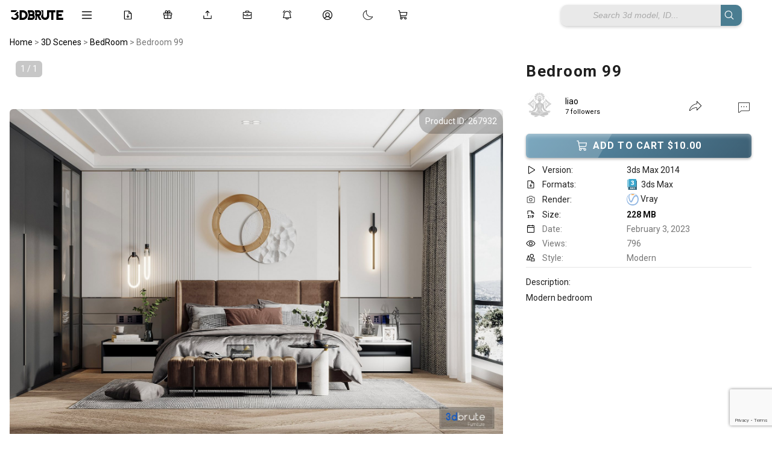

--- FILE ---
content_type: text/html; charset=utf-8
request_url: https://www.google.com/recaptcha/api2/anchor?ar=1&k=6Ldf5PkjAAAAAHVrZC22WvlGR-EILdRQrJmCyRic&co=aHR0cHM6Ly8zZGJydXRlLmNvbTo0NDM.&hl=en&v=N67nZn4AqZkNcbeMu4prBgzg&size=invisible&anchor-ms=20000&execute-ms=30000&cb=mf25v5intlca
body_size: 49022
content:
<!DOCTYPE HTML><html dir="ltr" lang="en"><head><meta http-equiv="Content-Type" content="text/html; charset=UTF-8">
<meta http-equiv="X-UA-Compatible" content="IE=edge">
<title>reCAPTCHA</title>
<style type="text/css">
/* cyrillic-ext */
@font-face {
  font-family: 'Roboto';
  font-style: normal;
  font-weight: 400;
  font-stretch: 100%;
  src: url(//fonts.gstatic.com/s/roboto/v48/KFO7CnqEu92Fr1ME7kSn66aGLdTylUAMa3GUBHMdazTgWw.woff2) format('woff2');
  unicode-range: U+0460-052F, U+1C80-1C8A, U+20B4, U+2DE0-2DFF, U+A640-A69F, U+FE2E-FE2F;
}
/* cyrillic */
@font-face {
  font-family: 'Roboto';
  font-style: normal;
  font-weight: 400;
  font-stretch: 100%;
  src: url(//fonts.gstatic.com/s/roboto/v48/KFO7CnqEu92Fr1ME7kSn66aGLdTylUAMa3iUBHMdazTgWw.woff2) format('woff2');
  unicode-range: U+0301, U+0400-045F, U+0490-0491, U+04B0-04B1, U+2116;
}
/* greek-ext */
@font-face {
  font-family: 'Roboto';
  font-style: normal;
  font-weight: 400;
  font-stretch: 100%;
  src: url(//fonts.gstatic.com/s/roboto/v48/KFO7CnqEu92Fr1ME7kSn66aGLdTylUAMa3CUBHMdazTgWw.woff2) format('woff2');
  unicode-range: U+1F00-1FFF;
}
/* greek */
@font-face {
  font-family: 'Roboto';
  font-style: normal;
  font-weight: 400;
  font-stretch: 100%;
  src: url(//fonts.gstatic.com/s/roboto/v48/KFO7CnqEu92Fr1ME7kSn66aGLdTylUAMa3-UBHMdazTgWw.woff2) format('woff2');
  unicode-range: U+0370-0377, U+037A-037F, U+0384-038A, U+038C, U+038E-03A1, U+03A3-03FF;
}
/* math */
@font-face {
  font-family: 'Roboto';
  font-style: normal;
  font-weight: 400;
  font-stretch: 100%;
  src: url(//fonts.gstatic.com/s/roboto/v48/KFO7CnqEu92Fr1ME7kSn66aGLdTylUAMawCUBHMdazTgWw.woff2) format('woff2');
  unicode-range: U+0302-0303, U+0305, U+0307-0308, U+0310, U+0312, U+0315, U+031A, U+0326-0327, U+032C, U+032F-0330, U+0332-0333, U+0338, U+033A, U+0346, U+034D, U+0391-03A1, U+03A3-03A9, U+03B1-03C9, U+03D1, U+03D5-03D6, U+03F0-03F1, U+03F4-03F5, U+2016-2017, U+2034-2038, U+203C, U+2040, U+2043, U+2047, U+2050, U+2057, U+205F, U+2070-2071, U+2074-208E, U+2090-209C, U+20D0-20DC, U+20E1, U+20E5-20EF, U+2100-2112, U+2114-2115, U+2117-2121, U+2123-214F, U+2190, U+2192, U+2194-21AE, U+21B0-21E5, U+21F1-21F2, U+21F4-2211, U+2213-2214, U+2216-22FF, U+2308-230B, U+2310, U+2319, U+231C-2321, U+2336-237A, U+237C, U+2395, U+239B-23B7, U+23D0, U+23DC-23E1, U+2474-2475, U+25AF, U+25B3, U+25B7, U+25BD, U+25C1, U+25CA, U+25CC, U+25FB, U+266D-266F, U+27C0-27FF, U+2900-2AFF, U+2B0E-2B11, U+2B30-2B4C, U+2BFE, U+3030, U+FF5B, U+FF5D, U+1D400-1D7FF, U+1EE00-1EEFF;
}
/* symbols */
@font-face {
  font-family: 'Roboto';
  font-style: normal;
  font-weight: 400;
  font-stretch: 100%;
  src: url(//fonts.gstatic.com/s/roboto/v48/KFO7CnqEu92Fr1ME7kSn66aGLdTylUAMaxKUBHMdazTgWw.woff2) format('woff2');
  unicode-range: U+0001-000C, U+000E-001F, U+007F-009F, U+20DD-20E0, U+20E2-20E4, U+2150-218F, U+2190, U+2192, U+2194-2199, U+21AF, U+21E6-21F0, U+21F3, U+2218-2219, U+2299, U+22C4-22C6, U+2300-243F, U+2440-244A, U+2460-24FF, U+25A0-27BF, U+2800-28FF, U+2921-2922, U+2981, U+29BF, U+29EB, U+2B00-2BFF, U+4DC0-4DFF, U+FFF9-FFFB, U+10140-1018E, U+10190-1019C, U+101A0, U+101D0-101FD, U+102E0-102FB, U+10E60-10E7E, U+1D2C0-1D2D3, U+1D2E0-1D37F, U+1F000-1F0FF, U+1F100-1F1AD, U+1F1E6-1F1FF, U+1F30D-1F30F, U+1F315, U+1F31C, U+1F31E, U+1F320-1F32C, U+1F336, U+1F378, U+1F37D, U+1F382, U+1F393-1F39F, U+1F3A7-1F3A8, U+1F3AC-1F3AF, U+1F3C2, U+1F3C4-1F3C6, U+1F3CA-1F3CE, U+1F3D4-1F3E0, U+1F3ED, U+1F3F1-1F3F3, U+1F3F5-1F3F7, U+1F408, U+1F415, U+1F41F, U+1F426, U+1F43F, U+1F441-1F442, U+1F444, U+1F446-1F449, U+1F44C-1F44E, U+1F453, U+1F46A, U+1F47D, U+1F4A3, U+1F4B0, U+1F4B3, U+1F4B9, U+1F4BB, U+1F4BF, U+1F4C8-1F4CB, U+1F4D6, U+1F4DA, U+1F4DF, U+1F4E3-1F4E6, U+1F4EA-1F4ED, U+1F4F7, U+1F4F9-1F4FB, U+1F4FD-1F4FE, U+1F503, U+1F507-1F50B, U+1F50D, U+1F512-1F513, U+1F53E-1F54A, U+1F54F-1F5FA, U+1F610, U+1F650-1F67F, U+1F687, U+1F68D, U+1F691, U+1F694, U+1F698, U+1F6AD, U+1F6B2, U+1F6B9-1F6BA, U+1F6BC, U+1F6C6-1F6CF, U+1F6D3-1F6D7, U+1F6E0-1F6EA, U+1F6F0-1F6F3, U+1F6F7-1F6FC, U+1F700-1F7FF, U+1F800-1F80B, U+1F810-1F847, U+1F850-1F859, U+1F860-1F887, U+1F890-1F8AD, U+1F8B0-1F8BB, U+1F8C0-1F8C1, U+1F900-1F90B, U+1F93B, U+1F946, U+1F984, U+1F996, U+1F9E9, U+1FA00-1FA6F, U+1FA70-1FA7C, U+1FA80-1FA89, U+1FA8F-1FAC6, U+1FACE-1FADC, U+1FADF-1FAE9, U+1FAF0-1FAF8, U+1FB00-1FBFF;
}
/* vietnamese */
@font-face {
  font-family: 'Roboto';
  font-style: normal;
  font-weight: 400;
  font-stretch: 100%;
  src: url(//fonts.gstatic.com/s/roboto/v48/KFO7CnqEu92Fr1ME7kSn66aGLdTylUAMa3OUBHMdazTgWw.woff2) format('woff2');
  unicode-range: U+0102-0103, U+0110-0111, U+0128-0129, U+0168-0169, U+01A0-01A1, U+01AF-01B0, U+0300-0301, U+0303-0304, U+0308-0309, U+0323, U+0329, U+1EA0-1EF9, U+20AB;
}
/* latin-ext */
@font-face {
  font-family: 'Roboto';
  font-style: normal;
  font-weight: 400;
  font-stretch: 100%;
  src: url(//fonts.gstatic.com/s/roboto/v48/KFO7CnqEu92Fr1ME7kSn66aGLdTylUAMa3KUBHMdazTgWw.woff2) format('woff2');
  unicode-range: U+0100-02BA, U+02BD-02C5, U+02C7-02CC, U+02CE-02D7, U+02DD-02FF, U+0304, U+0308, U+0329, U+1D00-1DBF, U+1E00-1E9F, U+1EF2-1EFF, U+2020, U+20A0-20AB, U+20AD-20C0, U+2113, U+2C60-2C7F, U+A720-A7FF;
}
/* latin */
@font-face {
  font-family: 'Roboto';
  font-style: normal;
  font-weight: 400;
  font-stretch: 100%;
  src: url(//fonts.gstatic.com/s/roboto/v48/KFO7CnqEu92Fr1ME7kSn66aGLdTylUAMa3yUBHMdazQ.woff2) format('woff2');
  unicode-range: U+0000-00FF, U+0131, U+0152-0153, U+02BB-02BC, U+02C6, U+02DA, U+02DC, U+0304, U+0308, U+0329, U+2000-206F, U+20AC, U+2122, U+2191, U+2193, U+2212, U+2215, U+FEFF, U+FFFD;
}
/* cyrillic-ext */
@font-face {
  font-family: 'Roboto';
  font-style: normal;
  font-weight: 500;
  font-stretch: 100%;
  src: url(//fonts.gstatic.com/s/roboto/v48/KFO7CnqEu92Fr1ME7kSn66aGLdTylUAMa3GUBHMdazTgWw.woff2) format('woff2');
  unicode-range: U+0460-052F, U+1C80-1C8A, U+20B4, U+2DE0-2DFF, U+A640-A69F, U+FE2E-FE2F;
}
/* cyrillic */
@font-face {
  font-family: 'Roboto';
  font-style: normal;
  font-weight: 500;
  font-stretch: 100%;
  src: url(//fonts.gstatic.com/s/roboto/v48/KFO7CnqEu92Fr1ME7kSn66aGLdTylUAMa3iUBHMdazTgWw.woff2) format('woff2');
  unicode-range: U+0301, U+0400-045F, U+0490-0491, U+04B0-04B1, U+2116;
}
/* greek-ext */
@font-face {
  font-family: 'Roboto';
  font-style: normal;
  font-weight: 500;
  font-stretch: 100%;
  src: url(//fonts.gstatic.com/s/roboto/v48/KFO7CnqEu92Fr1ME7kSn66aGLdTylUAMa3CUBHMdazTgWw.woff2) format('woff2');
  unicode-range: U+1F00-1FFF;
}
/* greek */
@font-face {
  font-family: 'Roboto';
  font-style: normal;
  font-weight: 500;
  font-stretch: 100%;
  src: url(//fonts.gstatic.com/s/roboto/v48/KFO7CnqEu92Fr1ME7kSn66aGLdTylUAMa3-UBHMdazTgWw.woff2) format('woff2');
  unicode-range: U+0370-0377, U+037A-037F, U+0384-038A, U+038C, U+038E-03A1, U+03A3-03FF;
}
/* math */
@font-face {
  font-family: 'Roboto';
  font-style: normal;
  font-weight: 500;
  font-stretch: 100%;
  src: url(//fonts.gstatic.com/s/roboto/v48/KFO7CnqEu92Fr1ME7kSn66aGLdTylUAMawCUBHMdazTgWw.woff2) format('woff2');
  unicode-range: U+0302-0303, U+0305, U+0307-0308, U+0310, U+0312, U+0315, U+031A, U+0326-0327, U+032C, U+032F-0330, U+0332-0333, U+0338, U+033A, U+0346, U+034D, U+0391-03A1, U+03A3-03A9, U+03B1-03C9, U+03D1, U+03D5-03D6, U+03F0-03F1, U+03F4-03F5, U+2016-2017, U+2034-2038, U+203C, U+2040, U+2043, U+2047, U+2050, U+2057, U+205F, U+2070-2071, U+2074-208E, U+2090-209C, U+20D0-20DC, U+20E1, U+20E5-20EF, U+2100-2112, U+2114-2115, U+2117-2121, U+2123-214F, U+2190, U+2192, U+2194-21AE, U+21B0-21E5, U+21F1-21F2, U+21F4-2211, U+2213-2214, U+2216-22FF, U+2308-230B, U+2310, U+2319, U+231C-2321, U+2336-237A, U+237C, U+2395, U+239B-23B7, U+23D0, U+23DC-23E1, U+2474-2475, U+25AF, U+25B3, U+25B7, U+25BD, U+25C1, U+25CA, U+25CC, U+25FB, U+266D-266F, U+27C0-27FF, U+2900-2AFF, U+2B0E-2B11, U+2B30-2B4C, U+2BFE, U+3030, U+FF5B, U+FF5D, U+1D400-1D7FF, U+1EE00-1EEFF;
}
/* symbols */
@font-face {
  font-family: 'Roboto';
  font-style: normal;
  font-weight: 500;
  font-stretch: 100%;
  src: url(//fonts.gstatic.com/s/roboto/v48/KFO7CnqEu92Fr1ME7kSn66aGLdTylUAMaxKUBHMdazTgWw.woff2) format('woff2');
  unicode-range: U+0001-000C, U+000E-001F, U+007F-009F, U+20DD-20E0, U+20E2-20E4, U+2150-218F, U+2190, U+2192, U+2194-2199, U+21AF, U+21E6-21F0, U+21F3, U+2218-2219, U+2299, U+22C4-22C6, U+2300-243F, U+2440-244A, U+2460-24FF, U+25A0-27BF, U+2800-28FF, U+2921-2922, U+2981, U+29BF, U+29EB, U+2B00-2BFF, U+4DC0-4DFF, U+FFF9-FFFB, U+10140-1018E, U+10190-1019C, U+101A0, U+101D0-101FD, U+102E0-102FB, U+10E60-10E7E, U+1D2C0-1D2D3, U+1D2E0-1D37F, U+1F000-1F0FF, U+1F100-1F1AD, U+1F1E6-1F1FF, U+1F30D-1F30F, U+1F315, U+1F31C, U+1F31E, U+1F320-1F32C, U+1F336, U+1F378, U+1F37D, U+1F382, U+1F393-1F39F, U+1F3A7-1F3A8, U+1F3AC-1F3AF, U+1F3C2, U+1F3C4-1F3C6, U+1F3CA-1F3CE, U+1F3D4-1F3E0, U+1F3ED, U+1F3F1-1F3F3, U+1F3F5-1F3F7, U+1F408, U+1F415, U+1F41F, U+1F426, U+1F43F, U+1F441-1F442, U+1F444, U+1F446-1F449, U+1F44C-1F44E, U+1F453, U+1F46A, U+1F47D, U+1F4A3, U+1F4B0, U+1F4B3, U+1F4B9, U+1F4BB, U+1F4BF, U+1F4C8-1F4CB, U+1F4D6, U+1F4DA, U+1F4DF, U+1F4E3-1F4E6, U+1F4EA-1F4ED, U+1F4F7, U+1F4F9-1F4FB, U+1F4FD-1F4FE, U+1F503, U+1F507-1F50B, U+1F50D, U+1F512-1F513, U+1F53E-1F54A, U+1F54F-1F5FA, U+1F610, U+1F650-1F67F, U+1F687, U+1F68D, U+1F691, U+1F694, U+1F698, U+1F6AD, U+1F6B2, U+1F6B9-1F6BA, U+1F6BC, U+1F6C6-1F6CF, U+1F6D3-1F6D7, U+1F6E0-1F6EA, U+1F6F0-1F6F3, U+1F6F7-1F6FC, U+1F700-1F7FF, U+1F800-1F80B, U+1F810-1F847, U+1F850-1F859, U+1F860-1F887, U+1F890-1F8AD, U+1F8B0-1F8BB, U+1F8C0-1F8C1, U+1F900-1F90B, U+1F93B, U+1F946, U+1F984, U+1F996, U+1F9E9, U+1FA00-1FA6F, U+1FA70-1FA7C, U+1FA80-1FA89, U+1FA8F-1FAC6, U+1FACE-1FADC, U+1FADF-1FAE9, U+1FAF0-1FAF8, U+1FB00-1FBFF;
}
/* vietnamese */
@font-face {
  font-family: 'Roboto';
  font-style: normal;
  font-weight: 500;
  font-stretch: 100%;
  src: url(//fonts.gstatic.com/s/roboto/v48/KFO7CnqEu92Fr1ME7kSn66aGLdTylUAMa3OUBHMdazTgWw.woff2) format('woff2');
  unicode-range: U+0102-0103, U+0110-0111, U+0128-0129, U+0168-0169, U+01A0-01A1, U+01AF-01B0, U+0300-0301, U+0303-0304, U+0308-0309, U+0323, U+0329, U+1EA0-1EF9, U+20AB;
}
/* latin-ext */
@font-face {
  font-family: 'Roboto';
  font-style: normal;
  font-weight: 500;
  font-stretch: 100%;
  src: url(//fonts.gstatic.com/s/roboto/v48/KFO7CnqEu92Fr1ME7kSn66aGLdTylUAMa3KUBHMdazTgWw.woff2) format('woff2');
  unicode-range: U+0100-02BA, U+02BD-02C5, U+02C7-02CC, U+02CE-02D7, U+02DD-02FF, U+0304, U+0308, U+0329, U+1D00-1DBF, U+1E00-1E9F, U+1EF2-1EFF, U+2020, U+20A0-20AB, U+20AD-20C0, U+2113, U+2C60-2C7F, U+A720-A7FF;
}
/* latin */
@font-face {
  font-family: 'Roboto';
  font-style: normal;
  font-weight: 500;
  font-stretch: 100%;
  src: url(//fonts.gstatic.com/s/roboto/v48/KFO7CnqEu92Fr1ME7kSn66aGLdTylUAMa3yUBHMdazQ.woff2) format('woff2');
  unicode-range: U+0000-00FF, U+0131, U+0152-0153, U+02BB-02BC, U+02C6, U+02DA, U+02DC, U+0304, U+0308, U+0329, U+2000-206F, U+20AC, U+2122, U+2191, U+2193, U+2212, U+2215, U+FEFF, U+FFFD;
}
/* cyrillic-ext */
@font-face {
  font-family: 'Roboto';
  font-style: normal;
  font-weight: 900;
  font-stretch: 100%;
  src: url(//fonts.gstatic.com/s/roboto/v48/KFO7CnqEu92Fr1ME7kSn66aGLdTylUAMa3GUBHMdazTgWw.woff2) format('woff2');
  unicode-range: U+0460-052F, U+1C80-1C8A, U+20B4, U+2DE0-2DFF, U+A640-A69F, U+FE2E-FE2F;
}
/* cyrillic */
@font-face {
  font-family: 'Roboto';
  font-style: normal;
  font-weight: 900;
  font-stretch: 100%;
  src: url(//fonts.gstatic.com/s/roboto/v48/KFO7CnqEu92Fr1ME7kSn66aGLdTylUAMa3iUBHMdazTgWw.woff2) format('woff2');
  unicode-range: U+0301, U+0400-045F, U+0490-0491, U+04B0-04B1, U+2116;
}
/* greek-ext */
@font-face {
  font-family: 'Roboto';
  font-style: normal;
  font-weight: 900;
  font-stretch: 100%;
  src: url(//fonts.gstatic.com/s/roboto/v48/KFO7CnqEu92Fr1ME7kSn66aGLdTylUAMa3CUBHMdazTgWw.woff2) format('woff2');
  unicode-range: U+1F00-1FFF;
}
/* greek */
@font-face {
  font-family: 'Roboto';
  font-style: normal;
  font-weight: 900;
  font-stretch: 100%;
  src: url(//fonts.gstatic.com/s/roboto/v48/KFO7CnqEu92Fr1ME7kSn66aGLdTylUAMa3-UBHMdazTgWw.woff2) format('woff2');
  unicode-range: U+0370-0377, U+037A-037F, U+0384-038A, U+038C, U+038E-03A1, U+03A3-03FF;
}
/* math */
@font-face {
  font-family: 'Roboto';
  font-style: normal;
  font-weight: 900;
  font-stretch: 100%;
  src: url(//fonts.gstatic.com/s/roboto/v48/KFO7CnqEu92Fr1ME7kSn66aGLdTylUAMawCUBHMdazTgWw.woff2) format('woff2');
  unicode-range: U+0302-0303, U+0305, U+0307-0308, U+0310, U+0312, U+0315, U+031A, U+0326-0327, U+032C, U+032F-0330, U+0332-0333, U+0338, U+033A, U+0346, U+034D, U+0391-03A1, U+03A3-03A9, U+03B1-03C9, U+03D1, U+03D5-03D6, U+03F0-03F1, U+03F4-03F5, U+2016-2017, U+2034-2038, U+203C, U+2040, U+2043, U+2047, U+2050, U+2057, U+205F, U+2070-2071, U+2074-208E, U+2090-209C, U+20D0-20DC, U+20E1, U+20E5-20EF, U+2100-2112, U+2114-2115, U+2117-2121, U+2123-214F, U+2190, U+2192, U+2194-21AE, U+21B0-21E5, U+21F1-21F2, U+21F4-2211, U+2213-2214, U+2216-22FF, U+2308-230B, U+2310, U+2319, U+231C-2321, U+2336-237A, U+237C, U+2395, U+239B-23B7, U+23D0, U+23DC-23E1, U+2474-2475, U+25AF, U+25B3, U+25B7, U+25BD, U+25C1, U+25CA, U+25CC, U+25FB, U+266D-266F, U+27C0-27FF, U+2900-2AFF, U+2B0E-2B11, U+2B30-2B4C, U+2BFE, U+3030, U+FF5B, U+FF5D, U+1D400-1D7FF, U+1EE00-1EEFF;
}
/* symbols */
@font-face {
  font-family: 'Roboto';
  font-style: normal;
  font-weight: 900;
  font-stretch: 100%;
  src: url(//fonts.gstatic.com/s/roboto/v48/KFO7CnqEu92Fr1ME7kSn66aGLdTylUAMaxKUBHMdazTgWw.woff2) format('woff2');
  unicode-range: U+0001-000C, U+000E-001F, U+007F-009F, U+20DD-20E0, U+20E2-20E4, U+2150-218F, U+2190, U+2192, U+2194-2199, U+21AF, U+21E6-21F0, U+21F3, U+2218-2219, U+2299, U+22C4-22C6, U+2300-243F, U+2440-244A, U+2460-24FF, U+25A0-27BF, U+2800-28FF, U+2921-2922, U+2981, U+29BF, U+29EB, U+2B00-2BFF, U+4DC0-4DFF, U+FFF9-FFFB, U+10140-1018E, U+10190-1019C, U+101A0, U+101D0-101FD, U+102E0-102FB, U+10E60-10E7E, U+1D2C0-1D2D3, U+1D2E0-1D37F, U+1F000-1F0FF, U+1F100-1F1AD, U+1F1E6-1F1FF, U+1F30D-1F30F, U+1F315, U+1F31C, U+1F31E, U+1F320-1F32C, U+1F336, U+1F378, U+1F37D, U+1F382, U+1F393-1F39F, U+1F3A7-1F3A8, U+1F3AC-1F3AF, U+1F3C2, U+1F3C4-1F3C6, U+1F3CA-1F3CE, U+1F3D4-1F3E0, U+1F3ED, U+1F3F1-1F3F3, U+1F3F5-1F3F7, U+1F408, U+1F415, U+1F41F, U+1F426, U+1F43F, U+1F441-1F442, U+1F444, U+1F446-1F449, U+1F44C-1F44E, U+1F453, U+1F46A, U+1F47D, U+1F4A3, U+1F4B0, U+1F4B3, U+1F4B9, U+1F4BB, U+1F4BF, U+1F4C8-1F4CB, U+1F4D6, U+1F4DA, U+1F4DF, U+1F4E3-1F4E6, U+1F4EA-1F4ED, U+1F4F7, U+1F4F9-1F4FB, U+1F4FD-1F4FE, U+1F503, U+1F507-1F50B, U+1F50D, U+1F512-1F513, U+1F53E-1F54A, U+1F54F-1F5FA, U+1F610, U+1F650-1F67F, U+1F687, U+1F68D, U+1F691, U+1F694, U+1F698, U+1F6AD, U+1F6B2, U+1F6B9-1F6BA, U+1F6BC, U+1F6C6-1F6CF, U+1F6D3-1F6D7, U+1F6E0-1F6EA, U+1F6F0-1F6F3, U+1F6F7-1F6FC, U+1F700-1F7FF, U+1F800-1F80B, U+1F810-1F847, U+1F850-1F859, U+1F860-1F887, U+1F890-1F8AD, U+1F8B0-1F8BB, U+1F8C0-1F8C1, U+1F900-1F90B, U+1F93B, U+1F946, U+1F984, U+1F996, U+1F9E9, U+1FA00-1FA6F, U+1FA70-1FA7C, U+1FA80-1FA89, U+1FA8F-1FAC6, U+1FACE-1FADC, U+1FADF-1FAE9, U+1FAF0-1FAF8, U+1FB00-1FBFF;
}
/* vietnamese */
@font-face {
  font-family: 'Roboto';
  font-style: normal;
  font-weight: 900;
  font-stretch: 100%;
  src: url(//fonts.gstatic.com/s/roboto/v48/KFO7CnqEu92Fr1ME7kSn66aGLdTylUAMa3OUBHMdazTgWw.woff2) format('woff2');
  unicode-range: U+0102-0103, U+0110-0111, U+0128-0129, U+0168-0169, U+01A0-01A1, U+01AF-01B0, U+0300-0301, U+0303-0304, U+0308-0309, U+0323, U+0329, U+1EA0-1EF9, U+20AB;
}
/* latin-ext */
@font-face {
  font-family: 'Roboto';
  font-style: normal;
  font-weight: 900;
  font-stretch: 100%;
  src: url(//fonts.gstatic.com/s/roboto/v48/KFO7CnqEu92Fr1ME7kSn66aGLdTylUAMa3KUBHMdazTgWw.woff2) format('woff2');
  unicode-range: U+0100-02BA, U+02BD-02C5, U+02C7-02CC, U+02CE-02D7, U+02DD-02FF, U+0304, U+0308, U+0329, U+1D00-1DBF, U+1E00-1E9F, U+1EF2-1EFF, U+2020, U+20A0-20AB, U+20AD-20C0, U+2113, U+2C60-2C7F, U+A720-A7FF;
}
/* latin */
@font-face {
  font-family: 'Roboto';
  font-style: normal;
  font-weight: 900;
  font-stretch: 100%;
  src: url(//fonts.gstatic.com/s/roboto/v48/KFO7CnqEu92Fr1ME7kSn66aGLdTylUAMa3yUBHMdazQ.woff2) format('woff2');
  unicode-range: U+0000-00FF, U+0131, U+0152-0153, U+02BB-02BC, U+02C6, U+02DA, U+02DC, U+0304, U+0308, U+0329, U+2000-206F, U+20AC, U+2122, U+2191, U+2193, U+2212, U+2215, U+FEFF, U+FFFD;
}

</style>
<link rel="stylesheet" type="text/css" href="https://www.gstatic.com/recaptcha/releases/N67nZn4AqZkNcbeMu4prBgzg/styles__ltr.css">
<script nonce="xSZtGyFpTSibcXojyfcYGw" type="text/javascript">window['__recaptcha_api'] = 'https://www.google.com/recaptcha/api2/';</script>
<script type="text/javascript" src="https://www.gstatic.com/recaptcha/releases/N67nZn4AqZkNcbeMu4prBgzg/recaptcha__en.js" nonce="xSZtGyFpTSibcXojyfcYGw">
      
    </script></head>
<body><div id="rc-anchor-alert" class="rc-anchor-alert"></div>
<input type="hidden" id="recaptcha-token" value="[base64]">
<script type="text/javascript" nonce="xSZtGyFpTSibcXojyfcYGw">
      recaptcha.anchor.Main.init("[\x22ainput\x22,[\x22bgdata\x22,\x22\x22,\[base64]/[base64]/MjU1Ong/[base64]/[base64]/[base64]/[base64]/[base64]/[base64]/[base64]/[base64]/[base64]/[base64]/[base64]/[base64]/[base64]/[base64]/[base64]\\u003d\x22,\[base64]\x22,\[base64]/CkMKHIW5JcQxzAsK7w7vDlk8sw7QCN0rDosORXsOjHsOKdRlnwqnDrQNQwpXCny3Do8OWw7MpbMOGwphna8K3RcKPw48Fw7rDksKFYxfClsKPw7vDvcOCwrjCh8KUQTMXw648WErDoMKowrfCmMOXw5bCisO+wqPChSPDoGxVwrzDscKiAwVVYjjDgR5hwobCkMKvwr/Dqn/CnsKlw5Bhw7HCiMKzw5BwQsOawojChgbDjjjDgGBkfibCk3MzQSg4wrFJY8OwVAM9YAXDqMOrw599w69Kw4jDrTzDiHjDosKHwrrCrcK5woQDEMO8aMOjNUJHKMKmw6nCuRNWPVzDk8KaV2HCucKTwqEKw5jCthvCvXbCol7Cn1fChcOSb8KWTcOBIcOwGsK/[base64]/CpW94wpzDlkdgZMKBwo7DmcKywpJVw6F3worDi8KvwqTClcO3G8KNw5/[base64]/[base64]/FD/Ci0fCgBV0GkHCvsOsw6jCrwzDuHcMVMOOw54MPcOswr8aw7XCpsOyHSN/w73CiG/[base64]/QQbClsKawo58SxrDqsOawpnCt8KBw5wowqXDq8OFw7rDgl3DgcKAwqHDmDfCtsKDw5nDi8OoNH/Dg8KZO8OmwogZaMK+MsO1AcOePEcQwosBfsOZK0PDskLDqnvCpcOGXRPCmQPCpMOawqPDr33Cr8OTw6Y4B3g7woBbw4UFwrbCusKeTsOmEcKcI0/CsMKvScO7bBJXw5fDvcKzwrjCvcKSw5vDg8O3w7ZqwoHCmMOEYsOscMOew7BMwqERwoMkEknDm8OIdcOEw4USwqdOwqkgDQEYw4pew6FiVMOYLkAdwobDk8Oowq/Dp8KVNlvDkyjDpDnDvQfCl8KWHsOwAxLDs8OmPcKGwrReFiHDj37DohjCtyowwq3Dth0CwrPDrcKiwpRUwrlzIQbDpcKtwpshP1cDacO7w6/DscKcAMOtLMKswoIcb8OQw5HDlMKXCwZRw63Csi9nKhBiw4fCqcOWNMODWAvCrHNNwpoIFnPCvcK4w7N5YnptL8Oowo4pXsOWJMOCwqY1w5x5IWLCmXlWwp/DtMKsP3t/[base64]/a8OiLVTDgMOZJcKbwr/ChQd7w7PDmXfCihXCksO/w6PDhMOtwo8Vw74bMyMhwo8/Sg1PwqnDnsO/FsKtw7nClMK8w6sSMsKeABZ1w4UJD8Kyw4kewpZlU8K0w4xbw7A6wqjClsOKPinDoR7CoMOSw5XCsn1KFcO0w4nDnhBNCErDkUMDw44XLsOJw4tncFjDmcKBfBwQw4NSVMO/w73Do8KsK8K8YMKvw7vDk8KARCVawp4kTMKodcOAwqDDnV7Cp8OGw7PCkjE+WsOuH0vCji4aw5lqX0x/[base64]/CvFDDlU0Rw6HDpQXClVXDjhsNwpjDl8Kaw7dBES3DrhHChMOmw7E+wpHDkcKIwpPCsWrCisOmwpPDiMOnw5MGKBPDtnnDrlhbCErDjR8UwowfwpbCglLCmBnCqsK0wpbDvCQiwr/[base64]/HMKOw5l/[base64]/w7PCnMO+wrV0wqLDsA9vVw/DjsOFw6l1I8Kfwq/DgWbDvMOdWCXDtUpywoDCjcK4wqV7wocXLMKnJ0p9c8ORwoUhZsO7SsOFw6DCh8OGw67DmjsTOsKDScKRQl3CgztQw4MrwrcfZMOLwoPDnwzChmdkFsO3SsK+wqlLMmlbLBYoT8K0wqbCigHDssKTwonCngw4JzcTZ0t1w5VRwp/[base64]/DvcKawrZ0dAY0C8OZW0JEw5UIw5prWsK+w5RudljDscOww5DCrsKcV8KfwqkQXjTCrUzChcKEYMOiw6bCmcKOwqbCp8KkwpvCtG53wr40f33CvxBKXEHDnCfDtMKIw4XDsVUlwp1cw786wrQ9ScKjScOwAQ3DisK1w6c/UGNaRsOwdRwfGMONwqRJMMKtIcO5U8OlVgPDoD1QNcKlwrJPwrLDp8Kuw6/[base64]/wrJ2esKmwo5FNWJfJlfDtcOfB8OPRcODWyVnwowCIcKMBEVZwr8uw6Q0w4bDg8OAwrECagPDpMK9wo7DvQREN3FBaMKHEkfDu8Klwq8NIcOUfx5KH8ORWcKdwpszIj8sSsOHGi/DnwXCgcKdw4TCmcO/[base64]/CmcOGWyVGG8OwawrCs8K3acOFHifCmi4bwqXCkcO3w4HDrcOQw5caIsOKCRfDn8OYw4IFw6vDhxPDl8OnacOCOcOfe8KmXWN2w5pKI8OhIW3DiMOuVCfCrEzClDYXZ8OCw7hIwrN7wphKw7FawpRKw7YaN04Awq9Vw7JhSkjDnsKoJsKkW8KAN8KnXsO/[base64]/Co3vCjgBsRsOCXyTCgsOuwr7CrcK8wqXCo1sSE8Krwp5tUhPCj8OCwrY2NhoNw5rCi8ORGMOpwphqdj/DqsKPw6MxwrcRQsKRw43DucOZwr7DrcOHZ1DDvDx8O0nClVNaFDINY8KWw616RsOzUcKvQ8KTw6A4eMOGwqg4PMOHesKRWQUkw6PDtMOoS8KkemIZBMOPOsO+w5nCvGQCdhsxw5dgwoTDksKIw6cEUcOfHsOewrFrw47CisKPwoFEO8KKZcO7Mi/Ch8K7w4hHw6ltbjtNaMKuw70iw5wzw4QWLMKTw4ozw6hNbMOsH8Orwrwuw7rCuCjChsKvw5LCt8OnAixib8KodCnCq8KFwq52w6TCs8OjDcKLwpvCusOWwqEKRMKIwpY9RjrDpxoHfcKew7jDoMOlw40kcn/DrgfDlcObeXLDrzFoYsK3OCPDo8OyX8KYOcOdwqoEEcOow4bCqsO6wpjDomxjDQjDhyk8w5xCw7IPYsKqwp3CsMO1w5cAw7LDpixYw77DnsKVwprDtTMuw45kw4R2G8KiwpTCpgrCgQDDmMO/fcOJw4rDj8O+VcOPw6nCg8Knwroew6wST3bDlMOeNQB8wp/CiMKTwonDt8KPwq98wofDpMO1woIjw47CsMOKwpnCs8OqcApbVivDncKeJMKSYQ3DgC4dDXTCmC9Dw5vCjQ/[base64]/DnsKRw6AwHcK4w7YeRsOKw4HDgcKrBMKyw7JIw591w7LCj2/ChG/Ds8O2K8O4V8K1wpPDtUdcajMTwonCjMOCfsODwq8kGcKjfGHCusKewprCrUXCncO1w77CqcO1T8KKUn4MacKhRH5SwrNXwoDDtklOw5NDwrIRHS7DjcKSwqNQN8Krw4/Ctg9ULMOyw67DiCTCuD0pwogmwrQXUcKBDFRpw5/[base64]/[base64]/[base64]/[base64]/[base64]/[base64]/CvkjCqU7CsMKPDibCmRVpJlfCmMOrwoPDgMK4wqPCu8OawoXDgylqZjpUwozDsBl2bHQbIW00UsOOwoHCigY5wrbDjzU0wpVYTcOMFcO0wqXCsMORcy/DmsKXJHQhwpHDsMOpUTwYw4FJRcO1wo7DkMOIwrksw6R8w6LCgMK/NsOBCUI4GMOEwr4Dwq7ClMKqbsOlwqPDq2zDjsOoEMOmC8Onw5NPw7zCli5mwpfCjcKRw4/[base64]/[base64]/DucKuGsO/w5Eww4kGw4XCqMOiw5oewpTDr8OAw5Arw6nCusK3wrbDk8KZw7l/IUfDicO6VMKmwqPDnkAzw7HDglZ5wqxfw54accKNw6IBw4F7w7LClDVmwq3CmsOTRGnCiDEuHDtOw5ZuKsKEfwsew4Fnw6fDpsOrc8KdQMOkQDXDtcKMSwrCo8KIDHwSM8Oaw77Cuj/Ds0xkCsKLXG/CrcKcQDsYXsORw6PDhsO4KhJ8wpzChUTDvcKhw4vDksOyw6gVw7XDpBx4wqwOwoluw4MeZyjCqcKDwoYwwr9aCk8Xwq4jC8OWw4fDsS5eNcOvfMKUEMKaw77DlsOrJcKaKMKhw6rClSTDinPCkBPCkcK8wojCh8K1ZVvDmg1secKaw7bCiGoGIxtpOEVsa8OSwrJ/[base64]/DncOSw4UJw6d2w6bDhAwpa8KzSjdlaFjCgsK/CEw6wrbDoMKvFMOsw5fCixoML8KcQcKfwqTCuC0HdGXDlCV1TMO7GcKew7gOLTzCgMK9Sj9NAiN7eGFeCsOmYkHDnzTCrXM0wpnDiyltw4VfwoPCvGTDkAxcCmXDh8OzRn3DgEE6w5jDlx7Cp8OTTMKfLx5fw5LDjE/[base64]/CsgYZPsOYQMO7w4xTGsOmSsOdbsOdw6YsUxZNeRvCqkbCqA/CsjlJAEfCo8KOwo/DuMO+HBHCuzLCscOcw7bDjS7DjsKIwo1Za1zCnk95a3nCl8KmKUFqw7/[base64]/DDXDq8O9wrbDlBLCnsKHwo5Aw4nCtE44w7bDkSUaUsKQU33DvUTDvi/DsgDCjMK4w5EsWcKNTcO2CcOvE8OewprDiMK3w49Ew4pZw5tgTEHDu2LDhsKlSMOww6Imw5XDiVDDrcOGIkkZZcOOccKUHmzCosOvbiANGsObwoZMPGDDhVtvwr4fMcKSOGklw6vDjFfCjMOZwpJpNsOtw7XDj1Ucwp16aMOTJAbCkGfDknMxSz/DqcOYw6XDk2MKQ0NNNMOWwpl2w6l4w7rCtXAtKynCtDPDjsKNfQDDosOAwrgKw7JSwrgwwpgfe8OfUDFbbsORw7fClmpEw4nDlsOEwodzbcOOLsOmw4Qvwp/[base64]/[base64]/Cu8KzUURMeWw0wp/Ds1jCoGvCigjDisOkPsOmw5zDogzCjcOCTgPCijh4wpFkG8O9wpHCgsOcUsOJw7zCvsO9LyPDnmXCuzvCgVjDkC8Vw5g4Z8O/[base64]/CmhgIwrF/[base64]/[base64]/Cmlkjw5NWwrHDk8OPw5bColPCncKoOsO7wp/CicK5PAnDqcK4wpvCkwjDqFgSw5HDlSNbw7NIRx/CkcKFwofDoEvCkE3CssKQwpkFw4tNw7M8wolQwp/[base64]/W8OUwp8bD8KQwp7CjkXDoXbCjcOjwp1fdVUrw6FkccKncHEvwrQ8KcO8wqPCjGJFM8KgY8KWIcKlUMOaEyDDjHTDqMKjZsKBPEZkw7hOLi/DgcKrwqoWfMOEMsKHw7zDhQTDoTfDihhmMsKAZ8KXwqXDjlbCoQhTQzjDshQDw7Fuw5w8w6PCqmTCh8OzNzDCi8Ozwr8eQ8Ktw7fDijXDvMKAwoNWw4IFf8O9L8OmGMOgQMK/JcKieBPCsBXCm8Ozw6nCuijDtCNiw51SEELCscKgw7HDuMKgVUvDgwbDhcKrw6fDs2pqXsKRwpBZw4HDrBPDpsKSwoJOwrApK1HDrRV+QjzDgsOPZcORMsK3wpnDhBopf8OMwqYnw73Cs2llIsOBwqsgwq/[base64]/DhH9EwoUtw6/CnsKBwqrCmBM0wqlUw6lpwrjDuBldw4k5JiAKwr0DHMORw4bDilMLw7xmJ8Odw5HClcOswo7Cozx9SmFTFwLCscOgVhHDjzVHVMO9I8OAwqsyw6PDlcOzDEZjXMKYbsOKRcOfw5IXwr/CpcObPsK5DMObw5RtbiFqw4Q+wqJrfxsAEEzCiMKBZ1PDjcKZwpLCtEnDlcKkwpDDlD88fScDw6/Dm8OuFWs4w75WPCQBIxnDlVN8woXCqMKlWntkGFdTwr3CuErCg0HCqMK8w4DCoxgRw5Yzw7kDLcKwwpfDmFJPwocEPmR6w70gAMOTBCzCuiE9w6lCw7fDi249BBBUwotaUMOeBmFgLcKSQsKOFWxgw4/DkMKfwrR8BEXCkSPClmjDt1ttS0vDszDClcKeeMOAwrdgfDcTwpIMOSvCqxx9eSkNFh0vJ1kMwp9rw7ZkwpAqO8K8LsOQRRjCiApubiLCn8Osw5bDoMORwrcnb8OWCB/Ct33DhBMOwphFQcO0dSx0w5YBwpzDr8Ofwr9VdhAvw5MsHWHDkMK3UTIZYxNJT01FZ25zwplWwofCrS4Rw7AQwoU8wo4dwrw7woc7w6Uaw4DDrRbCsV1QwrDDrhtWETAYQGYfwpV4FU1XCGHCisOQwrzDrXbCnz/DiA7CsSQTCVJgWcOnwprDrzVdZcOTw7YBwqHDo8Ouw7VAwr9ZLcO3RMK4CybCr8K+w7tpKMKWw7Q6wpnCjAbDocO6LTTCilMkSQzCoMOCQMOqw4ANw7LDkMOFwp/CgcKwQMOcw4Vrwq3Csg3Ck8KXwoXDlsKjw7cxwoddeFNIwrYvDcOVF8OiwoY8w5PCscKLw6E6BxXCnsOXw4zCmVrDucK+RsO4w7TDiMOQw7vDmsK2w4DDsTUCAFw/A8OpTijDuR7DjloRA10+UsKDw5TDkMKke8KRw7gqUsKEGcK6wqZzwokBQcKEw4cOw57DvFo3b2Yawr/Ck1PDmsKuIWrCg8Ozw6JswrfDtBnDjz5iw4oZKMOMwoo6wpA9DGDCkMKrw5EmwrjDtjzDnnR1RWLDpsO/IjIswpgEwqh6cjHDkxLDu8Kyw50jw6zDh2M9w6sxwqNCIVvCsMKHwpAkwoAuwolIw7d3w5JGwp9KbQ0dwrHCuh/DlcKkwoTDhmscBMKkw77DlcKudXYyEhTCpsK/eDXDncO7dcK0wo7Cght0J8K/[base64]/[base64]/CpMOyJcKPwoc6E8KFSMOxwo8OwrYkCTvDtAjDlncdbsOJJnvCgR/CuEZZUBh/wrlew6VJwpkyw6bDqnLDmMK/w48hXsKhBWzChhUJwovDgsOwWnxZRcOhH8KCaGvDscKFOgdDw7UeFsKsYcKsOn5HFcORw5TCiHMhwqp2wrjCrVHChznCsycgY3jChcOMwp/Cp8OIWwHCkMKqVgw6QFkfw47DlsKuIcK0bCnCu8OpGjlcWiAMw6QXasOQw4TCnMOfwqBaUcOkJkMYwojCsXxyXMKOwobChX8nSSxCw7XDlcOeMcK1w7PCugh9LcKbRw3Cs1XCu3Afw6gvTMOtXcOtw7/CtRbDm1s/LsOuw6pBUsO7w4DDkMOMwrx7DV4VwoLCgMOleAJcDD7Dizo4dsKCU8KDIFN/w4/DkSHDt8KMXcOqC8K5GsObZMKxNcO1wp8GwpJpDj3DgBg7DTrDvA3DuVJSwosNUiVXYGYhGyLDrcKLSMOQWcK9w7bDjgnCnQrDisOcwonDp3plw6TCocOfwpcZLMKBNcO5wqnChG/CnTDDvGxVYMKWM03Drz8sKsKUw4E0w4x0X8KvSDQ2w7fCoxtoPAo/w6LClcK8fgfDlcOawpbDj8Kfw4YBWwV4w4nCjcOhw4RkCcOQw6vDscKBdMKHwqnDu8Oiwo3CsUszK8Kzwplbw7B1PcK4wqTCtcKjGRfCs8OXeCLChsKVIj7Dm8KwwrfDsm3DuxjCnsO0woNCwr/Dg8OFKnvDsxfCqVTDrsOcwo/DtjfDhkMGwr06D8OYfcKkw7/DpxnDjQTDvxbDlR99IGsVwrk0wq7CtyIUasOHLsOpw4tiWx8TwqkHVGfDhDLCoMKPwrnDicKXw7tXw5NSw40MdsOfwpl0wp3DssKJw7Q9w5nCg8KEcMO/ecOaOsOKamoVwowxwqZbB8Oww5h8cj7Cn8KgOsOIOjvCgcOiw4/DgH/Dq8Orw6MDwrlnwpcWw7fDoBsRC8O6VBxKWcKdw5F3HSgzwpzCnEzCuDVWw6fDp0nDs1nCq05cwqEKwqLDujtwJn/DljPCkcKvwq56w75tPsKuw6HDsUbDlcKJwqtYw5HDq8OFw6DCjSHDr8KJw6waRcOINizCqsKUw4R5bHp5w60tdsObw53CjH3DrcOJw73CkBHCtMOiLmvDoXHCsQnCthpMIcKXeMK3UcKETsOHw6VqVsKVQE5iw5pkPcKFw5HDpxcdP1hxbHtmw4DDu8K/w5JgdMO1GBwWfzJbfMK9D35wDT1pJQt1woocTsOVw5JzwpTCtcOXw79MQwQWM8Kkw40mwobDvcOOHsOlR8Khw7nCssKxGUo6wqnCscKgH8K6UMO5woDCkMOlwplpVX1jacOuSEhrHXVww77CoMKWXnNFcGJxAcKrwrZkw4l+woU7wqJ4wrXClR41D8Opw68DQcOMw4/DhhBpw7PDinjDrsOWaETCqsOHSi4+w5h+w4pnw7dFRcOvXsO5IXzCoMOkFMKwZi8ZaMOswoovw451HcOsI1g4wprCuUAHK8KXBHvDuk3DmMKDw5vCj1NTfsKXMcO7Jk3DqcOyLGLCncOFTGbCpcKMQEHDqsOTJT3CgCLDtSDChz/DvXnDtj8FwrbCnMOpSMO7w5A5woR/wr7CnMKWP1d8Awl9wrPDpMKAw6YCwqvCn0TClQQnLBTChsKBeCTDvsKfKG/DrMK8BQXCghHDisO5VhDCsQLCt8OhwqFVL8OQJGI+w5pewpnCnsKtw6pjBR4Qw4/DvcKeD8OgwrjDs8OOw4tXwrMTMzRhCBvDncKuMT3CmsOuwoPChmLCkk3CpsK3OsKCw7Zbw6/Ci3p0eygUw6jDqSvDq8K3w5XCoEEgwpMnw5lqbcOIwojDnsOQI8Otwo9yw5tPw4UDZRZ9ACPCr1LDuWbCucO5A8O0XwAyw55RJ8OVQQF+w7DDg8KHGzHCh8KpRHsBQMOBTsOUNRLDtFkvwptpCC/DlwINFmjCg8K5HMOdw7HDoXU0w70swo8UwrXCuGRYwp/DvMOJwqNkw4TDt8ODw6oZesKfwp/DvCdEUcKsNMONOS8pw61SCDfDu8KSQsKdwqAmL8KtBlvDj27DtsOlwp/CgMKuwopuI8KsSsK+wo/DqcK/w5JRw53DgTzClMO/wpE8FXhLZzhUwpLCp8KrQ8O4dsKXKizChSrCgsKYw4Yow4hbC8O9CCV5w6nDl8KJWk9sTw/Cs8KFPn/DkWFfQ8OBQcOfOzZ+w5nCi8OBw6rDhhEIB8O1w4PCm8OPw5EIwo03w6pfwpPCkMKSdMK5EsOXw5MuwpAaI8K5BFIOw7PDqCRaw77CuDoswrDDiHPCkVQWwq7ChsOUwqtsFA/[base64]/DvcONw5bDi0nDiMKiwp3DucKjwq0EQsKlDHTDncKHQsKtT8O6w6nDuQlPwooJwoVxW8OHVQ3DkcOIw7vChHjDjcOrwrzCpsOjZzAjwpXCssK5wrbCi396w4tbacOMw5lwOsKRwocpw6R0WGd6WF/DiCdCZEVVw55gwqvDmsO0worDgFdiwpRMwo4IPFAzwpPDocOqcMOKYcK+UcKEJG0EwqhCw4zDkn/[base64]/HkrDtcOyaCkccXQhwpfDtkheAho/wptEMcOdwrA7aMKswodDw70VA8KZwozDnyU+wqPCtTXCjMK1djrDuMK1dsKVZMKBw5/ChMKvMGVXw6/[base64]/DvsKqw5XDnCTCmsO+w6V1wrbDombCicKVLTsjw7vDkhjCs8KpXcKvRcOuczTCtU5iVMKIKcOzPBfDocOYw6FkXVnDhkcpXsODw6/[base64]/DglLDmcO+wpzCi3HDtMOcw7bCnsKXw4R0MSPDrMKgw73DlcOHGA0QH2rDt8Ohw5gFNcOEL8O8w6ptQ8KgwplMwrvCo8Ofw7PCkcKaw5PCrU3DkmfCi2/DgMK8dcKaacOgVsORwpXDkcOrd2TCtGEzwrwCwrA7w7fCgMK7wrsqwrjCkVJoaFQ6w6ATw7LDlFjCoUlHw6bCtiN+dkTCi3gFwprClRLChsOta0I/G8Ojw57DssKkw5YcbcKfw6TCmR3ChwnDnAQRw75lRFwEw6Q2wosnwoZwNsKKL2LDlcODWlLDlUfCsSzDhsKWcnw9w5nCksOhbBrDosOfH8OXwrxLVsOFw6lqdiB9BDxZwrLDosOtWMKmw6jDtsOdXMOew4RmBsO1KR3CjU/DsTLCgsK+w5bCpDwBwq1lDcKfPcKKFcKDAsOhZirDp8O5w5E4IDLDqRwmw53CsShbw5lnemVkw7Iqw4Vqw5vCssKlM8KAeDA5w7QYMMKCwrvCn8O9RWDCr38yw7w8w43DlcOdBG7DrcKmbRzDgMKZwr/DqsOFw4HCssKPeMOPLVXDs8KNCMKhwqA7WTnDscOAwpZkWsOtwofDlTQiaMOHK8KYwpHCosOMEQvDqcKWMcK/w4vDqgTDgwLDqcOpTgtDwp/DnsOpShtJw6lLwqcIEMOkwpAVb8KpwoHCsBDCvVcuGcKLw6DCqSdOw6/CphJcw4NUw6UEw6gtCgXDujPCpGnDnMOiZMOxL8Kcw4DCqMKvwqZpworDrMK4S8OIw4hEwoZNaTRRBDQ8wpPCrcOdBxvDncKCWcKGJcKpKVfCt8OBwrLDqF4yWgXDoMKTQMOewqc5XjzDhUt+w5vDnw/[base64]/CvcKWK8Ohw6PDssKPwpYVw6EOwrAaw5hQw4bDnHljwqzDncOxUzhZw7gxw55Dw7NvwpYbDsKqwqTCnxJeHsK8fsOVw5XCksKGOg7DvULChsOKPcKGeF7CocOQwpHDt8O8UHjDtGQbwrsqw5bCg1hTwqIpSxvDjsKlKcO8wr/CpCIFwqclHhrChh7CuxAcO8O/LxbDpDnDlkHDlMKidMKFXEfDjMOSGQ8gT8KkbWXCq8KASsOEbcOFwo1HLCHDqMKGUcOyPcK8wrPDu8ORw4XDvEPCggEoGsOmPmvCvMKkw7AowqzDtcODwoXCuS5cw4A0wqPDtU/Cnh8IHwtBP8Oow6rDr8KiGcK/bMOQYMOwN39VQ0E0XMKVwrs2ZwjDjMO9woTCuH54w7DCjlMVIsKEd3HDjsOaw77Co8OkRzg+GcOVLCbDqjMXwp/ChsKFG8KNw6HDvwPDpzfDqXTCjwjCk8ONwqDDnsO7w5hwwrnDp27ClMKLBgUsw40qw5PDlMOSwo/Cv8KCwqNGwpHDncKhCWjDoD7Cs0glCMOJasKHPn4hblTDnU4Rw4EfwpTCqWA8wocSw69EB07DuMOwwo/ChMOVc8OaTMOfYHTCtXLCoUnCpMKvLXTChMKTCjEEwrjDp2vCkcKYw4PDgi7CvDktwrNGZ8OEb3UJwoQiHirCqcKJw5pOw4IcfSnDp3hlwr8rwoXDrFrDvcKtwoZqKwTDoT/Cp8KiPsKkw7ptw6w2OMO0w5jCtVHDujzCtcOYe8OLfHXDnzoJIcORZDgew4fDqsO0VhnDgMOOw5NbHT/DpcKuw5vDnsO6w59xMVjCiRLCtsKAFARjTMO1HMKjw5rCiMK1NVYtwpsYw4zChcOtQ8K0XcKXw7YhVlvDoGMbMsOCw49Uw5DCr8OsTsKLwpvDryIeTGfDg8KawqLCuSfDgsOSQMOHbcO3YDHDjsONwpvDk8OWwrLDssK7Mi7CtTBAwrooZMO7GsK8UxnCqiknKzoIw6/Di1UiCC5fLsOzJsKkwqpkwoVSfsOxDhHDkBnDscKNbBXCgjR/RMKgwpDClivDmcKPw7w+QhXCgMKxwozDuGd1w5rDigfCg8K7wpbCtnvDnEzDv8OZw4p/LcKRQ8KRw4I8ZUzCrBQYNcOvw6kdwo3DolPDrW/[base64]/CnWEfaTrDqlLDvThpwozDmsKDfEjDvAEDNcORwqPDvm3ChMOdwpdvwoppCGADC3AJw5TCq8OZwohwQ1LDsUbCjcOew6jDu3DDrcOUKwjDt8KbA8KCVcKTwqrCiArCn8KrwpzCgSjDhMKMw7TDiMKFwql9w6k3PMOoRSrCnMKCwqPCjGDCuMOxw6TDuC8SFcOJw4nDuS/CgW/CjMKJLUfDkRvCkMKLT3PCgnk/UcKAw5bDuAowQlfCrMKVw4k2e38Jwq7DrDHDnURsLFt3w4HCsyUAc3oHHxrCpkJzwp7DonXChxjCgMKmwqzDhSglw7N4McOTw6jDs8OrwoXChUFWwqtCw4/CmcOBIT9fwrnDv8O6wp/CvBHCjcOYOgt1wqNnbS89w7/Drikew4h8w5olSsKbfgcJwowFdsOSw7Q5PMKywqfDgMOCwqwyw7/ClMKYYsKjwonDoMOqJ8KRRMKYw4ZLwpLDgzUWHg/CsAELETHDvMKkwrjDpsO+wpfCmMKbwqTComhgw7rCmMKsw7jDsjl7LMOWYykLWGTDihXDmUvCgcK3TcOnSxMQAsOvwpdTS8KuJsOxw7QyFMKSwpDDjcKIwqY9bX5/emogwoTDqTEEGcKlJl3Dk8O2YlbDknPCrMOgw7wpw7/DpMONwpAoS8Kvw7YBwrXCm2rCr8OVwpFLXsOFYDzDsMOISlxVwoxjfEfDuMK9w6fDlMOjwogDRcKmJgUow6cLwrxxw5jDjD4CPcOjw7fDocOhw7/DhMKKwo7Dql0BwqPClsKBw4RTI8KAwqFxw7nDvX3CosKcwoLCnHo3wq5cwqfCuxXCgMKhwqF/Z8O8wqTDiMO8exjDlzdqwpzCgUVdWMORwpIaZkfDr8KfXjzCr8O7V8KPNsOLHMOuA0fDvMOVw53CkcOpw5fCnxUew50iw50SwpcdFMOzwqIxejrCucO9YT7CrA1xeicAFyLDhMKkw7zCvsOkwr/Cpn/DoTVOYjfCrHtdK8K5w7jDi8O7wprDscOSLcOQTXXDhMKDw4Naw6pnFMKidsO5acO4wqFvGlJMc8KxBsOlwrPCgTZRDCzDq8OzFQkzUcKJc8KGCC9NEMK8wohpw7BGNEHCl1M7wrTDpzpxfzVnw5/DmcKjwo8oEUvDuMOQw7ckdi1uw6IEw6EqJcKdQyrCgsOwwpnCtloqV8ONw7AWw5UwJ8KJD8Otw6l9VFhEBMOnwrLDqzHChhBkwq9Yw7LDu8K+wq14GE/Crmovw5dAwoHCrsK+TkFswqvClX5HWwk6woTDiMK4NsKRw4DCvMOcw67DucKrwrl0woJIMgVZRMOBwqTDoy04w4TDtsKhfsKBw4jDp8OSwpfDsMOQwpjDsMKnwofCjg/Clk/Cq8Kcw4VTfMOxw5wBKXnDtSo5IR/DkMOSVcKYYMOYw7nDhRF3e8KXDknDiMKUfsOUwq1Pwq1Cwq5lEMKFwp13WcOsUj93wp4Kw6LCpxXDgE0acXfCnUPDnTZBw4JPwrjDjV4ww7bDo8KIwq46L3zDmWXDocOAd3/DssOTwrMPPcOuwqDDgCIXw7YTw73Cr8Ovw5YKw4hyf07Cti19w5Z2wrHDh8O5IW3CmV0qOELDu8OMwpoiw7LCuC3DssOSw5nCh8KoNloowo5Cw7AuA8O4ZsKww4vCuMOCwrvCvsOlw5sHfkrCt3hLdXFEw6djKcKVw6ZlwqlMwp7DjsKxb8ODWB/ClmHCmFHCo8OoVGcRw5fCscOEVFvDnAA1wpzCjcKOw7jDgEYWwroaAEvChMO6w4hBwoYvwp0dwpbDni7Cu8OpJT3DsFNTAQrDocKow4TChsKcNQlFw6rCscO7w6ZBwpIuw5J3Zz/CulDChcOTwprDtsK2w44Bw47ChX3CvgZnw4HCusKMCmN6w5NDw43CsXNWRcOAV8K6Z8ORScKzwqDCr1HCtMO1w5LDvwgac8O/ecO5FzbCiQFpVMONZcK5wrbCk00GXHLCkcOowqTCmsKowpwtDz7DqDPCmUELN15lwqVQRcOrwq/Dn8OkwoTCosOJwobCssKZCcONwrA6D8O+OVMcFE/DpcKTwoc6w51ew7InJcOjw5HDoSlfwr55WHZXwoV2wrdSBsK2bcOHw5jCusOMw6tPw7jDkMOxwpPDtMOnERXCuF/[base64]/w6bChMKLFsO5wrDDlX0kwrBiwqZnwopuaMOiw4FCKURyWRvDvzrCksKAw4LDnjnDvcKSHHfDjcKxw5jCgMO/w5LCosOFwr0/wp4SwoBJfA4Mw5w7w4VQwqLDoCnCl35KODBywp7Djixyw7HDgsOsw5LDvgsZNMKgw6gFw6PCuMOpeMOULivCljvCtEvCsz4ww75cwp/DsRxiMcOqUcKPdsKAwqB/[base64]/CrMK+wpQQQ8Otw4vDicO3w656dztzNMODw7Bkw4BaPSoLR2bCs8OcHmjDjMOXw4YZIjjDjsK5woPDvGnDtyXDlsKHWEPCsxsaGhHDrsO3wqnCo8K2a8O3Om1VwoMLw4/CkcOQw4bDnzIzUCJ8ETMWw7Nvwqhsw6ECe8OXwpF3w6h1wpXClMOGQcKeDDE8HzrDu8Kuw4IRC8KTwqQLQ8K2wrVsBsOfKMOpcMOqX8KjwqXDhAPDncKTQUVBb8OSw4lKwq/CrVUuQsKJwooTNwTCpHomOhIXSSzDj8KFw6zClWTCp8KVw5oGw54MwqYzd8OawrY+w6Egw6HDtlhkK8Ovw4dEw5Y+wpjCpksUHWfCssOueSwMw57CiMO1wpnCsl/[base64]/CjsKuwqxwwp4nwrUyCRTChwg0DsOZw4ZeRBPCpcKIw5Biwq4pFsOyKcKQA1USwrAKw6gSw5M3w5BCw5YewqvDqcKUHMOpRsOBwotiSsKDeMK1wqlawr7CncOJw5DDkmHDssKDfAkReMK3wp/Dg8KCOMOSwq/DjxQrw6YGw7JIwpzCpHrDu8ONTcOYdMKmS8OvLsOpMMOEw4DCgnPDnsKTw6LCtm/[base64]/VMKSwpnDj1N3wqnDrxVRw4R0wqDCkyAtwpTDtsO5w5tyDcKcIMOXSTTCui5VY2EvAsOSc8Klw5Q0Ik/CkCPCnWzDlsOTwrvDilsNwojDrlTCvRrCs8KnDsOmcsKQwpvDtsO1d8Kiw4bClMKDA8KLw6lFwp4UG8K9FsOVXsO2w6InWAHCv8O0w7XCrGBzFGjCocOeVcO7w5pWFMK0w4bDrsKSwoDCl8Kqw77Cvi/Cq8KkXcKfIMKnA8O1woseL8Ohwo8sw6FIw401VmTDn8KXHMO7AxXDssOWw7jCgnJtwo49Ilc4wrTDhxLChMKcw7EywqllGFXCkMOsfcOcfxoOM8O/w6jCkU3Dnn/[base64]/DiUQtPjNifMOcejdjwpDCqm3CqcK3w51ew4jDm8KGw4HClsOMw7IgwonDtU55w6/CuMKJw5LCk8Olw6HDhBgIwrFww47DqMOEwpLDkmPCncOfw7AZDywFRGXDqHNGRR3DrzzCrQReRcKswobDlFfComFpL8Kaw69tD8KyIBjDtsKiwoB3fsO/[base64]/CvsKtwoLDhsO6B0coVAFIwqAgCk/DpE4hw7XDglJ0bX3Cm8O6BB8EY1LDkMOTwqwDw5LDqRXDv2bDsmLCpcOyWz8EO1s/[base64]/DiTfCvsKFw7ZDw4MkwpQ3IsO3w6TCiUzDphTCriIeX8KhKcKCHFoHwpgJJ8OOwqQTwrlxK8KAwpgRwrpDVsOMwr9ZLsOqTMOow75LwqMiMsObwp87QB5sU0Zcw5M5AT/[base64]/wq4WwpM6woBgwqpHI2PDuDl+YgXDn8O9w4M1ZsOdw784wrbCgTTDonJQw5vCuMK/[base64]/[base64]/[base64]/CkMO7wo7CmC58w7tjw7bDucKBwoDCmH3CisOqwocDwrDCi8OjesKDCEMPw40pMcKjfcKwQTlIVcK0wovCsgjDhE9Sw75kBcK+w4DDncO3w7NFScOJw5bDmX/CiyIQTjcRwrp9UWjClMO9wqITdjYbdmEGw4gWw6oZUsKhIg1Kwp8Jw6VpQjnDh8O8wqdDw7HDrHhcbcOLZmNhasO6w7fDg8O/BcK/CMO8ZsKOwqtIMSlPw5EWG2HDjirCocKMwr1gwoUlw7g9B2nDtcO/axYVwqzDtsKkw5YAw4bDmMOnw5dnQ10+w4QmwoHCr8KTSMKSwqcqScOvw70PK8Kbw45WC27CkW/Cq33CgMONDcKqw5zDmWtQw7E7w6thwp9Yw7tgw7BGwr9UwrnCt0XDkTDCmjPDnUJQwooiTMOrwoA3IBZYQigKw7s+w7UhwoPCjxUabcK0esK3XcObw4DDnHtPDsOTwqTCvcK3w43Cm8K1w4vDgVR2wqYSACXChsKTw5dnBcKGXGs3wpkmbcOhwqDChn0Ow7/CrWHCgsOJw7QXNjXDrcKXwpwXVx/DhcOMOMOqT8OKw5wPw4kMBRbDk8OHD8OtNMOCbWXDighnwoXCrcKFDFDCi2bCpwF+w5jDgwUOP8OsFMOvwp3Cm3MhwoPDkB7DmGbCoz7Cq0jCjibDpMK+wpkTQcK0fHzDvSXCssOhecO9X33DoWLCh2LDvQTDkMO+YwE0wrFHw5fDn8Kjw4zDhU7Cv8O2w6/Cs8OuJHPCuC/[base64]/CpXjCr8KFXMKDwoDCsMOxw7vCsGvDiMO4woUaK8OLMAMUO8O8d1DDrXA/T8ObHcKjw7RDPMO/[base64]/[base64]/HsKjAcOKEXg8dCdUMsOYw7YFJA3CkcOqYcK2aMKQwpbDlMOXwqZdE8KULcK0AnNqV8O9R8KGNsK4w6pTN8OBwrXDicOafXbClAHDrcKJSsKIwoIDw43DlcO9w7/ChsOuCmPDhsOlAnbDqsO2w5/CisKCbm3CpcK0K8KiwrJxwonCn8KhfwTCp3snQcKawoTCqwXCuH9RNXzDrcOZRn/CvyfCkMOoDDIFO2DCvzrCt8KNcTjDsVHDpcOWfMOew4Iyw5PDmMO2wpNwwqvDnxdNw73CpTjCtkfDisOyw4pZLm7Cp8OHwobCpzjCscKpVMOHw4o0KsKfRDPCmsKvw4/Dql7CjGB4wrFZCzMaR0sBwqMhwonCv0FkGsK1w7ZAcsKgw4XDmMOwwrbDnTxUwrwuwrdTwq1OR2fDqQkrfMKqwpbDvVDDuV8/UxTDuMO8ScOYw4nCnyvCnWtPwp8Vwq3Dj2rDrgPCnsKFCMO2wotuBR/CpcKxH8Ktb8OVb8OEQ8KsCsK+w63CsAR5w6BTYm0Fwo93wrJFNlcKBsKDMcOCw47DgcO2ClnCqSpvXiPDhDDCs1HCrMKmUcKPS2XCjABJVcKww4rDnsKTw7FrZHVPw4gUeQnDmkpLwqwEw7hAw6LCrH3Do8O3woLCkX/DkHcAwqLDm8K/[base64]/DlhDCssK1eGTCvALCucKkBA1Lfx8yU8KBw6Jmwp57BFHCoWluwpbCiypTwovChTTDqsO+ZgNPw5gXc28zw69vc8KAXcKZw6NxPcO5AGDCm0tILj3DpMOXKcKQFlANaDjDrsOdF0fCtGDCrUPDsSIBwrrDp8OJWMOsw43DucOJw4TDhVYOw7HCqGzDnCjChCVbw5Unw7/CpsOFw67DkMOnPsKIw4LDscOfw6zDmVZwTT3ClcKZF8O4wqtNJ2F3w50QOmzDq8Kbw77Cg8OIalHCoB3CgTPChMK/w70dViPCgcOpw65awobDrnkmIMK7w5YaKQbCslFOw6HCh8KbZsKXQ8KAwps6d8Kxw5fDkcOWw4RecsKbw4bDtRZGYcOawqXClHDDh8K+S3oTSsOXFA\\u003d\\u003d\x22],null,[\x22conf\x22,null,\x226Ldf5PkjAAAAAHVrZC22WvlGR-EILdRQrJmCyRic\x22,0,null,null,null,1,[16,21,125,63,73,95,87,41,43,42,83,102,105,109,121],[7059694,870],0,null,null,null,null,0,null,0,null,700,1,null,0,\[base64]/76lBhn6iwkZoQoZnOKMAhmv8xEZ\x22,0,0,null,null,1,null,0,0,null,null,null,0],\x22https://3dbrute.com:443\x22,null,[3,1,1],null,null,null,1,3600,[\x22https://www.google.com/intl/en/policies/privacy/\x22,\x22https://www.google.com/intl/en/policies/terms/\x22],\x22MGFmupoPvovsZ0lQj5dy92JKmiXm/sIDb7QEkYJCWu0\\u003d\x22,1,0,null,1,1769911797495,0,0,[190,147,119],null,[141,31,56,11],\x22RC-I5sVroAcPWR_pg\x22,null,null,null,null,null,\x220dAFcWeA4g6H4ULAW5Lu5otrF7M9u8vvdacW20kJt1INbNbV1g6FiX1PQILQV1gf3303BWb2KgZ5At0g_QSs1LrdFAzuKw-RflmQ\x22,1769994597538]");
    </script></body></html>

--- FILE ---
content_type: text/css
request_url: https://cdn.3dbrute.com/public-assets/css/09e50305053d5d9fbededb.css
body_size: 1856
content:
.dialog{position:fixed;top:50%;left:50%;transform:translate(-50%,-50%);background:#fff;box-shadow:0 4px 6px rgb(0 0 0 / .1);z-index:1;padding:20px;border-radius:var(--border-global);display:none}.dialog.hidden{display:none}.dialog-3dmodel-content{display:flex;flex-direction:column;gap:5px}#edit-3dmodel-price-input{padding:8px;font-size:16px;width:100%}button{padding:8px 12px;font-size:14px;cursor:pointer}#edit-3dmodel-dialog{width:100%;height:100%;background-color:rgb(0 0 0 / .5);display:flex;justify-content:center;align-items:center;z-index:1000}.dialog-3dmodel-content{background:var(--bg);color:var(--text);padding:20px;width:100%;max-width:850px;max-height:90vh;border-radius:var(--border-global);box-shadow:0 6px 20px rgb(0 0 0 / .15);font-size:14px;will-change:transform}.dialog-scroll-inner{overflow-y:auto;padding-right:30px}#model-description{min-height:100px;height:auto;resize:vertical;padding:10px}.hidden{display:none!important}button{margin:10px 5px;padding:10px 20px;background:var(--btn-primary-bg);color:var(--btn-primary-text);border:none;border-radius:4px;cursor:pointer}button:hover{background-color:#4a9da3}#edit-3dmodel-close-button{background-color:#b9b9b9}#edit-3dmodel-close-button:hover{background-color:#4a9da3}.input-row{display:flex;gap:20px;margin-bottom:20px;align-items:flex-start;max-width:760px}.input-group{flex:1;display:flex;flex-direction:column}.button-row button{border:none;padding:10px 15px;cursor:pointer;border-radius:4px;transition:background-color 0.3s ease}.button-row button:hover{background-color:#4a9da3}.style-render-group{display:flex;gap:20px;margin-bottom:20px}.render-group{flex:1;display:flex;flex-direction:column;gap:10px}.style-group{flex:1;display:flex;flex-direction:column;gap:10px}.edit-3dmodel-note{font-size:14px;color:red;margin-bottom:0;line-height:1.5}#request-delete-popup{position:fixed;top:50%;left:50%;transform:translate(-50%,-50%);background:#fff;box-shadow:0 4px 6px rgb(0 0 0 / .1);z-index:1000;padding:20px;border-radius:var(--border-global);display:none}#request-delete-popup.hidden{display:none}#request-delete-popup:not(.hidden){display:block}#request-delete-popup h3{font-size:18px;margin-bottom:15px;text-align:center;color:#333}#request-delete-popup label{font-size:14px;color:#555;display:block;margin-bottom:5px}#request-delete-popup textarea{width:100%;min-height:80px;font-size:14px;padding:10px;border:1px solid #ccc;border-radius:4px;resize:vertical;margin-bottom:15px;box-sizing:border-box}#request-delete-popup .button-row{display:flex;justify-content:space-between;gap:10px}#request-delete-popup button{padding:10px 15px;font-size:14px;border:none;border-radius:4px;cursor:pointer}#request-delete-popup #confirm-delete-request-button:hover{background-color:#4a9da3}#request-delete-popup #cancel-delete-request-button{background-color:#f44336;color:#fff}#request-delete-popup #cancel-delete-request-button:hover{background-color:#4a9da3}#popup-overlay-request-delete{position:fixed;top:0;left:0;width:100vw;height:100vh;background:rgb(0 0 0 / .5);z-index:999;display:none}#popup-overlay-request-delete:not(.hidden){display:block}.dialog-3dmodel-content{position:relative}.close-icon-edit-3dmodel{position:absolute;top:10px;right:35px;background:#0000008c;color:#fffdfd;font-size:20px;font-weight:700;cursor:pointer;line-height:30px;text-align:center;padding:5px 12px}.close-icon-edit-3dmodel:hover{background:#858585}.section-to-hide{display:none}.post-thumbnail-wrapper{position:relative;display:inline-block}.post-status,.thumbnail-item-wrapper .edit-3dmodel-button,.post-thumbnail-wrapper .edit-3dmodel-button,.thumbnail-item-wrapper-author .edit-3dmodel-button,.overlay-mymodel{position:absolute;opacity:0;visibility:hidden;transition:opacity 0.3s ease,visibility 0.3s ease}.post-thumbnail-wrapper .edit-3dmodel-button{bottom:5px;right:10px;background:#fff;color:#000;border:none;padding:5px 10px;border-radius:var(--border-global);cursor:pointer;z-index:2}.post-thumbnail-wrapper .edit-3dmodel-button:hover{background:var(--btn-primary-bg);color:var(--btn-primary-text)}.overlay-mymodel{top:0;left:0;width:100%;height:100%;background:rgb(0 0 0 / .5);z-index:1;pointer-events:none;border-radius:var(--border-global)}.post-card:hover .post-status,.post-card:hover .edit-3dmodel-button,.post-card:hover .overlay-mymodel{opacity:1;visibility:visible}.post-status{top:10px;left:10px;background:#9d9d9dad;color:#fff;padding:3px 10px;border-radius:var(--border-global);z-index:2;font-size:12px}@media (min-width:768px){.post-status{opacity:0;visibility:visible}}.edit-3dmodel-button{bottom:5px;right:10px;background:#fff;color:#000;border:none;padding:5px 10px;border-radius:var(--border-global);cursor:pointer;z-index:2}.post-card:hover .post-status,.post-card:hover .edit-3dmodel-button,.post-card:hover .overlay-mymodel{opacity:1;visibility:visible}.thumbnail-item-wrapper:hover .edit-3dmodel-button,.thumbnail-item-wrapper-author:hover .edit-3dmodel-button{opacity:1;visibility:visible}.thumbnail-item-wrapper .edit-3dmodel-button,.thumbnail-item-wrapper-author .edit-3dmodel-button{bottom:65px;right:5px;background:#fff;color:#000;border:none;padding:5px 10px;border-radius:var(--border-global);cursor:pointer;z-index:10}.thumbnail-item-wrapper .edit-3dmodel-button:hover,.thumbnail-item-wrapper-author .edit-3dmodel-button:hover{background:var(--btn-primary-bg);color:var(--btn-primary-text)}.col-md-4 .edit-3dmodel-button{background:#fff;color:#000;padding:5px 10px;border-radius:var(--border-global);cursor:pointer;z-index:2;border:1px solid #000;margin:0}.edit-3dmodel-button i{pointer-events:none}.back-button-style{display:inline-block;padding:8px 16px;background-color:#4a7d91!important;color:white!important;border-radius:4px;font-weight:600;text-align:center;text-decoration:none;transition:background-color 0.2s ease}.back-button-style:hover{background-color:#005f8d}#popup-add-slider-image{position:fixed;background:rgb(0 0 0 / .5);inset:0;z-index:9999;display:flex;justify-content:center;align-items:center}#popup-add-slider-image.hidden{display:none}.popup-content{padding:20px;border-radius:var(--border-global);text-align:center}#current-thumbnail-preview{height:90px;width:auto;object-fit:contain;border:1px solid #ccc;border-radius:4px}.dialog-slider-content,.dialog-thumbnail-content{align-items:center;gap:10px;margin-top:10px}#add-slider-image-btn{order:999}#slider-images-list{display:flex;flex-wrap:wrap;gap:10px;flex-wrap:nowrap;overflow-x:auto;overflow-y:hidden;max-width:100%}.btn-add-image,.btn-change-thumb{padding:8px 14px;border:2px dashed #ccc;background-color:#fff0;color:#888;border-radius:4px;font-size:14px;cursor:pointer;transition:background-color 0.3s ease,color 0.3s ease;margin:0;width:100%!important;height:60px;text-transform:capitalize!important;margin-bottom:10px}.btn-add-image:hover,.btn-change-thumb:hover{background-color:#e0e0e0}.slider-thumb-image{width:auto;height:90px;object-fit:contain;border:1px solid #ccc;border-radius:4px;margin:0;padding:0}.remove-slider-image{position:absolute;top:2px;right:2px;background:#fff;color:#000;border:none;border-radius:50%;width:20px;height:20px;cursor:pointer;font-size:16px;margin:0;padding:0;line-height:1;display:flex;align-items:center;justify-content:center}.slider-image-item{position:relative;display:inline-block}.upload-preview{width:90px;height:90px;position:relative;border:1px solid #ccc;border-radius:4px;overflow:hidden;background:#f5f5f5;display:flex;align-items:center;justify-content:center;flex-direction:column}.upload-progress-bar{width:80%;height:6px;background:#ddd;border-radius:3px;margin-top:6px;overflow:hidden}.upload-progress-fill{height:100%;width:0%;background:#4caf50;transition:width 0.2s ease}.upload-progress-text{font-size:12px;color:#333;margin-top:4px}.model-dropzone{border:2px dashed #ccc;padding:20px;text-align:center;border-radius:var(--border-global);cursor:pointer;position:relative;margin-bottom:10px;color:#888;margin-top:5px}.model-dropzone.dragover{background-color:#e6f7ff;border-color:var(--primary-color)}.model-file-preview{display:flex;align-items:center;gap:10px;margin-top:10px;font-size:14px;color:#333;background:#eef5ff;padding:10px;border:1px solid #cde;border-radius:var(--border-global)}.model-file-preview .file-icon{font-size:20px;color:#28a745}.model-file-preview .file-remove{color:#c00;cursor:pointer;font-weight:700;font-size:18px}#turntable-thumbnail-preview{height:100px;width:auto;object-fit:contain;border:1px solid #ccc;border-radius:4px}.add-turntable-box,.add-360-images{display:flex;align-items:center;justify-content:center;min-width:100%;min-height:60px;border:2px dashed #ccc;cursor:pointer;color:#999;flex-shrink:0;transition:border-color 0.3s,color 0.3s;margin-bottom:10px}.add-turntable-box:hover,.add-360-images:hover{border-color:#666;color:#666}.turntable-canvas.spritespin-instance.with-canvas{margin:0 auto;border-radius:var(--border-global)}.main-thumbnail-img{width:100%;height:100%;object-fit:cover;border-radius:var(--border-global);opacity:0;transition:opacity 0.3s ease-in;filter:var(--filter-thumbnail)}.post-thumbnail-wrapper{position:relative;display:inline-block;overflow:hidden;width:100%}#slider-images-list .slider-image-item{flex:0 0 auto}.notice-text.notice-success,.notice-text.notice-pending{font-size:20px;text-align:center;color:var(--text-strong)}

--- FILE ---
content_type: application/javascript
request_url: https://cdn.3dbrute.com/public-assets/js/sub/89fb47ecc1a291bea28b15.js
body_size: 1170
content:
(function($){if(typeof sbp_2fa_vars==="undefined")return;const{ajax_url,toggle_nonce,nonce_logout,nonce_devices}=sbp_2fa_vars;window.initSecuritySettings=function(){$("#two-factor-toggle").off().on("change",function(){const enable_2fa=this.checked?1:0;const doToggle=()=>{fetch(ajax_url,{method:"POST",headers:{"Content-Type":"application/x-www-form-urlencoded"},body:new URLSearchParams({action:"toggle_two_factor_email",enable_2fa,security:window.nonce_2fa_toggle,}),}).then((res)=>res.json()).then((data)=>{if(!data.success){const msg=data.data?.message||"Error toggling 2FA";return window.handleNotificationError(msg,doToggle)}}).catch((err)=>{console.error("❌ Fetch error:",err);window.handleNotificationError?.(err?.message||"Network error",retryCallbackIfAny)})};doToggle()});$("#logout-all-devices-btn").off().on("click",function(e){e.preventDefault();Swal.fire({title:"Are you sure?",text:"You will be logged out from all devices.",icon:"warning",showCancelButton:!0,confirmButtonColor:"#0073aa",confirmButtonText:"Yes, logout all",cancelButtonText:"Cancel",}).then((result)=>{if(!result.isConfirmed)return;const doLogout=()=>{fetch(ajax_url,{method:"POST",headers:{"Content-Type":"application/x-www-form-urlencoded"},body:new URLSearchParams({action:"logout_all_devices",security:window.nonce_2fa_logout_devices,}),}).then((res)=>res.json()).then((data)=>{if(data.success){Swal.fire({icon:"success",title:"Logged out",text:data.data.message,timer:2000,showConfirmButton:!1,});setTimeout(()=>{window.location.href="/login"},2000)}else{const msg=data.data?.message||"Logout failed";return window.handleNotificationError(msg,doLogout)}}).catch((err)=>{console.error("❌ Fetch error:",err);window.handleNotificationError?.(err?.message||"Network error",doLogout)})};doLogout()})});$("#show-logged-devices-btn").off().on("click",function(e){e.preventDefault();const doFetchDevices=()=>{fetch(ajax_url,{method:"POST",headers:{"Content-Type":"application/x-www-form-urlencoded"},body:new URLSearchParams({action:"get_all_devices",security:window.nonce_2fa_get_devices,}),}).then((res)=>res.json()).then((data)=>{if(!data.success){const msg=data.data?.message||"Failed to load devices.";return window.handleNotificationError(msg,doFetchDevices)}
const devices=data.data;let html="";if(Array.isArray(devices)&&devices.length>0){html+="<ul style='padding-left: 20px;'>";devices.forEach(function(device){let os_display=device.os_version&&device.os_version.toLowerCase().includes(device.os_name?.toLowerCase())?device.os_version:(device.os_name?device.os_name+" ":"")+(device.os_version||"");html+=`<li style="margin-bottom:12px; font-size:14px; line-height: 1.8; border-bottom: 1px solid rgba(0, 0, 0, 0.1);">`;const nameParts=[];if(device.browser_name)nameParts.push(device.browser_name);if(device.browser_version)nameParts.push(device.browser_version);if(os_display.trim())nameParts.push(os_display.trim());if(device.screen_resolution)nameParts.push("Screen: "+device.screen_resolution);if(nameParts.length>0){html+="<strong>Name Device:</strong> "+nameParts.join(" | ")+"<br>"}
if(device.fingerprint_hash){html+="<strong>ID Device:</strong> "+device.fingerprint_hash+"<br>"}
html+="<strong>Latest login:</strong> "+device.update_at;if(device.is_active_session){html+=' <span style="color: green; font-weight: bold;">🟢 Active</span>'}
if(device.trusted===1||device.trusted==="1"){html+=` <span style="color: green;">(Marked as trusted, expires: ${device.expires_at})</span>`}
html+=`
              <details style="display:inline;">
                <summary style="display:inline; cursor:pointer; color:#0073aa; display:inline-block; margin-left:8px;">More ▼</summary>
                <div style="font-size: 14px; color: #666; margin-top:4px;">
                  <strong>UA:</strong> ${device.user_agent}<br>
                  <strong>TZ:</strong> UTC${device.timezone_offset >= 0 ? "+" : ""}${device.timezone_offset}
                </div>
              </details>
            `;html+="</li>"});html+="</ul>"}
Swal.fire({title:"Login History",html:`<div style="max-height: 600px; overflow-y: auto; text-align: left;">${html}</div>`,width:750,showCloseButton:!0,confirmButtonText:"Close",})}).catch((err)=>{console.error("❌ Fetch error:",err);window.handleNotificationError(err?.message||"Failed to fetch device data.",doFetchDevices)})};doFetchDevices()})};$(document).ready(function(){initSecuritySettings()})})(jQuery)